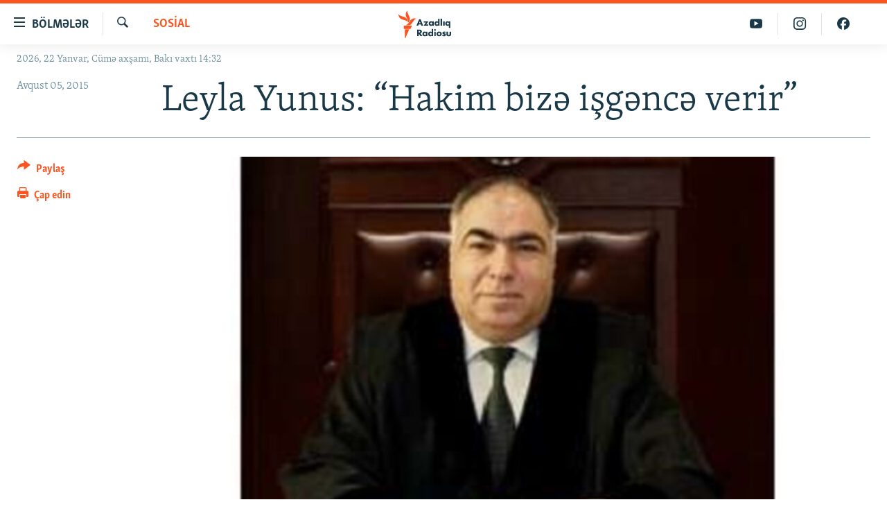

--- FILE ---
content_type: text/html; charset=utf-8
request_url: https://www.azadliq.org/a/27172037.html
body_size: 12453
content:

<!DOCTYPE html>
<html lang="az" dir="ltr" class="no-js">
<head>
<link href="/Content/responsive/RFE/az-AZ-Latn/RFE-az-AZ-Latn.css?&amp;av=0.0.0.0&amp;cb=370" rel="stylesheet"/>
<script src="https://tags.azadliq.org/rferl-pangea/prod/utag.sync.js"></script> <script type='text/javascript' src='https://www.youtube.com/iframe_api' async></script>
<link rel="manifest" href="/manifest.json">
<script type="text/javascript">
//a general 'js' detection, must be on top level in <head>, due to CSS performance
document.documentElement.className = "js";
var cacheBuster = "370";
var appBaseUrl = "/";
var imgEnhancerBreakpoints = [0, 144, 256, 408, 650, 1023, 1597];
var isLoggingEnabled = false;
var isPreviewPage = false;
var isLivePreviewPage = false;
if (!isPreviewPage) {
window.RFE = window.RFE || {};
window.RFE.cacheEnabledByParam = window.location.href.indexOf('nocache=1') === -1;
const url = new URL(window.location.href);
const params = new URLSearchParams(url.search);
// Remove the 'nocache' parameter
params.delete('nocache');
// Update the URL without the 'nocache' parameter
url.search = params.toString();
window.history.replaceState(null, '', url.toString());
} else {
window.addEventListener('load', function() {
const links = window.document.links;
for (let i = 0; i < links.length; i++) {
links[i].href = '#';
links[i].target = '_self';
}
})
}
var pwaEnabled = false;
var swCacheDisabled;
</script>
<meta charset="utf-8" />
<title>Leyla Yunus: “Hakim bizə işgəncə verir”</title>
<meta name="description" content="&quot;Arifi məhkəməyə gətirməzdən əvvəl MTN təcridxanasında həkim ona iynə vurub, amma bu, cəmi yarım saat &#252;&#231;&#252;n kifayət edib. Arif infarkt&#246;ncəsi vəziyyətdədir, təzyiqi daim y&#252;ksəlir və o, huşunu itirir&quot;." />
<meta name="keywords" content="Sosial, məhkəmə, hakim, Leyla Yunus, Arif Yunus, Əfqan Hacıyev" />
<meta name="viewport" content="width=device-width, initial-scale=1.0" />
<meta http-equiv="X-UA-Compatible" content="IE=edge" />
<meta name="robots" content="max-image-preview:large"><meta property="fb:pages" content="115254408502032" />
<link href="https://www.azadliq.org/a/27172037.html" rel="canonical" />
<meta name="apple-mobile-web-app-title" content="AzadlıqRadiosu" />
<meta name="apple-mobile-web-app-status-bar-style" content="black" />
<meta name="apple-itunes-app" content="app-id=1437370176, app-argument=//27172037.ltr" />
<meta content="Leyla Yunus: “Hakim bizə işgəncə verir”" property="og:title" />
<meta content="&quot;Arifi məhkəməyə gətirməzdən əvvəl MTN təcridxanasında həkim ona iynə vurub, amma bu, cəmi yarım saat üçün kifayət edib. Arif infarktöncəsi vəziyyətdədir, təzyiqi daim yüksəlir və o, huşunu itirir&quot;." property="og:description" />
<meta content="article" property="og:type" />
<meta content="https://www.azadliq.org/a/27172037.html" property="og:url" />
<meta content="Azadlıq Radiosu" property="og:site_name" />
<meta content="https://www.facebook.com/azadliqradiosu" property="article:publisher" />
<meta content="https://gdb.rferl.org/1c0ec46e-1548-426c-a101-f0e091981478_cx8_cy14_cw82_w1200_h630.jpg" property="og:image" />
<meta content="1200" property="og:image:width" />
<meta content="630" property="og:image:height" />
<meta content="1577134942502091" property="fb:app_id" />
<meta content="summary_large_image" name="twitter:card" />
<meta content="@RadioAzadliq" name="twitter:site" />
<meta content="https://gdb.rferl.org/1c0ec46e-1548-426c-a101-f0e091981478_cx8_cy14_cw82_w1200_h630.jpg" name="twitter:image" />
<meta content="Leyla Yunus: “Hakim bizə işgəncə verir”" name="twitter:title" />
<meta content="&quot;Arifi məhkəməyə gətirməzdən əvvəl MTN təcridxanasında həkim ona iynə vurub, amma bu, cəmi yarım saat üçün kifayət edib. Arif infarktöncəsi vəziyyətdədir, təzyiqi daim yüksəlir və o, huşunu itirir&quot;." name="twitter:description" />
<link rel="amphtml" href="https://www.azadliq.org/amp/27172037.html" />
<script type="application/ld+json">{"articleSection":"Sosial","isAccessibleForFree":true,"headline":"Leyla Yunus: “Hakim bizə işgəncə verir”","inLanguage":"az-AZ-Latn","keywords":"Sosial, məhkəmə, hakim, Leyla Yunus, Arif Yunus, Əfqan Hacıyev","author":{"@type":"Person","name":"AzadlıqRadiosu"},"datePublished":"2015-08-05 11:40:30Z","dateModified":"2015-08-05 11:55:30Z","publisher":{"logo":{"width":512,"height":220,"@type":"ImageObject","url":"https://www.azadliq.org/Content/responsive/RFE/az-AZ-Latn/img/logo.png"},"@type":"NewsMediaOrganization","url":"https://www.azadliq.org","sameAs":["https://facebook.com/azadliqradiosu","https://instagram.com/azadliqradiosu","https://twitter.com/AzadliqRadiosu","https://www.youtube.com/user/AzadliqRadiosu"],"name":"AzadlıqRadiosu","alternateName":""},"@context":"https://schema.org","@type":"NewsArticle","mainEntityOfPage":"https://www.azadliq.org/a/27172037.html","url":"https://www.azadliq.org/a/27172037.html","description":"\u0022Arifi məhkəməyə gətirməzdən əvvəl MTN təcridxanasında həkim ona iynə vurub, amma bu, cəmi yarım saat üçün kifayət edib. Arif infarktöncəsi vəziyyətdədir, təzyiqi daim yüksəlir və o, huşunu itirir\u0022.","image":{"width":1080,"height":608,"@type":"ImageObject","url":"https://gdb.rferl.org/1c0ec46e-1548-426c-a101-f0e091981478_cx8_cy14_cw82_w1080_h608.jpg"},"name":"Leyla Yunus: “Hakim bizə işgəncə verir”"}</script>
<script src="/Scripts/responsive/infographics.b?v=dVbZ-Cza7s4UoO3BqYSZdbxQZVF4BOLP5EfYDs4kqEo1&amp;av=0.0.0.0&amp;cb=370"></script>
<script src="/Scripts/responsive/loader.b?v=Q26XNwrL6vJYKjqFQRDnx01Lk2pi1mRsuLEaVKMsvpA1&amp;av=0.0.0.0&amp;cb=370"></script>
<link rel="icon" type="image/svg+xml" href="/Content/responsive/RFE/img/webApp/favicon.svg" />
<link rel="alternate icon" href="/Content/responsive/RFE/img/webApp/favicon.ico" />
<link rel="mask-icon" color="#ea6903" href="/Content/responsive/RFE/img/webApp/favicon_safari.svg" />
<link rel="apple-touch-icon" sizes="152x152" href="/Content/responsive/RFE/img/webApp/ico-152x152.png" />
<link rel="apple-touch-icon" sizes="144x144" href="/Content/responsive/RFE/img/webApp/ico-144x144.png" />
<link rel="apple-touch-icon" sizes="114x114" href="/Content/responsive/RFE/img/webApp/ico-114x114.png" />
<link rel="apple-touch-icon" sizes="72x72" href="/Content/responsive/RFE/img/webApp/ico-72x72.png" />
<link rel="apple-touch-icon-precomposed" href="/Content/responsive/RFE/img/webApp/ico-57x57.png" />
<link rel="icon" sizes="192x192" href="/Content/responsive/RFE/img/webApp/ico-192x192.png" />
<link rel="icon" sizes="128x128" href="/Content/responsive/RFE/img/webApp/ico-128x128.png" />
<meta name="msapplication-TileColor" content="#ffffff" />
<meta name="msapplication-TileImage" content="/Content/responsive/RFE/img/webApp/ico-144x144.png" />
<link rel="preload" href="/Content/responsive/fonts/Skolar-Lt_LatnCyrl_v2.4.woff" type="font/woff" as="font" crossorigin="anonymous" />
<link rel="alternate" type="application/rss+xml" title="RFE/RL - Top Stories [RSS]" href="/api/" />
<link rel="sitemap" type="application/rss+xml" href="/sitemap.xml" />
</head>
<body class=" nav-no-loaded cc_theme pg-article print-lay-article js-category-to-nav nojs-images date-time-enabled">
<script type="text/javascript" >
var analyticsData = {url:"https://www.azadliq.org/a/27172037.html",property_id:"413",article_uid:"27172037",page_title:"Leyla Yunus: “Hakim bizə işgəncə verir”",page_type:"article",content_type:"article",subcontent_type:"article",last_modified:"2015-08-05 11:55:30Z",pub_datetime:"2015-08-05 11:40:30Z",pub_year:"2015",pub_month:"08",pub_day:"05",pub_hour:"11",pub_weekday:"Wednesday",section:"sosial",english_section:"az_society",byline:"",categories:"az_society",tags:"məhkəmə;hakim;leyla yunus;arif yunus;əfqan hacıyev",domain:"www.azadliq.org",language:"Azerbaijani - Latin",language_service:"RFERL Azerbaijani",platform:"web",copied:"no",copied_article:"",copied_title:"",runs_js:"Yes",cms_release:"8.44.0.0.370",enviro_type:"prod",slug:"",entity:"RFE",short_language_service:"AZ",platform_short:"W",page_name:"Leyla Yunus: “Hakim bizə işgəncə verir”"};
</script>
<noscript><iframe src="https://www.googletagmanager.com/ns.html?id=GTM-WXZBPZ" height="0" width="0" style="display:none;visibility:hidden"></iframe></noscript><script type="text/javascript" data-cookiecategory="analytics">
var gtmEventObject = Object.assign({}, analyticsData, {event: 'page_meta_ready'});window.dataLayer = window.dataLayer || [];window.dataLayer.push(gtmEventObject);
if (top.location === self.location) { //if not inside of an IFrame
var renderGtm = "true";
if (renderGtm === "true") {
(function(w,d,s,l,i){w[l]=w[l]||[];w[l].push({'gtm.start':new Date().getTime(),event:'gtm.js'});var f=d.getElementsByTagName(s)[0],j=d.createElement(s),dl=l!='dataLayer'?'&l='+l:'';j.async=true;j.src='//www.googletagmanager.com/gtm.js?id='+i+dl;f.parentNode.insertBefore(j,f);})(window,document,'script','dataLayer','GTM-WXZBPZ');
}
}
</script>
<!--Analytics tag js version start-->
<script type="text/javascript" data-cookiecategory="analytics">
var utag_data = Object.assign({}, analyticsData, {});
if(typeof(TealiumTagFrom)==='function' && typeof(TealiumTagSearchKeyword)==='function') {
var utag_from=TealiumTagFrom();var utag_searchKeyword=TealiumTagSearchKeyword();
if(utag_searchKeyword!=null && utag_searchKeyword!=='' && utag_data["search_keyword"]==null) utag_data["search_keyword"]=utag_searchKeyword;if(utag_from!=null && utag_from!=='') utag_data["from"]=TealiumTagFrom();}
if(window.top!== window.self&&utag_data.page_type==="snippet"){utag_data.page_type = 'iframe';}
try{if(window.top!==window.self&&window.self.location.hostname===window.top.location.hostname){utag_data.platform = 'self-embed';utag_data.platform_short = 'se';}}catch(e){if(window.top!==window.self&&window.self.location.search.includes("platformType=self-embed")){utag_data.platform = 'cross-promo';utag_data.platform_short = 'cp';}}
(function(a,b,c,d){ a="https://tags.azadliq.org/rferl-pangea/prod/utag.js"; b=document;c="script";d=b.createElement(c);d.src=a;d.type="text/java"+c;d.async=true; a=b.getElementsByTagName(c)[0];a.parentNode.insertBefore(d,a); })();
</script>
<!--Analytics tag js version end-->
<!-- Analytics tag management NoScript -->
<noscript>
<img style="position: absolute; border: none;" src="https://ssc.azadliq.org/b/ss/bbgprod,bbgentityrferl/1/G.4--NS/1371146731?pageName=rfe%3aaz%3aw%3aarticle%3aleyla%20yunus%3a%20%e2%80%9chakim%20biz%c9%99%20i%c5%9fg%c9%99nc%c9%99%20verir%e2%80%9d&amp;c6=leyla%20yunus%3a%20%e2%80%9chakim%20biz%c9%99%20i%c5%9fg%c9%99nc%c9%99%20verir%e2%80%9d&amp;v36=8.44.0.0.370&amp;v6=D=c6&amp;g=https%3a%2f%2fwww.azadliq.org%2fa%2f27172037.html&amp;c1=D=g&amp;v1=D=g&amp;events=event1,event52&amp;c16=rferl%20azerbaijani&amp;v16=D=c16&amp;c5=az_society&amp;v5=D=c5&amp;ch=sosial&amp;c15=azerbaijani%20-%20latin&amp;v15=D=c15&amp;c4=article&amp;v4=D=c4&amp;c14=27172037&amp;v14=D=c14&amp;v20=no&amp;c17=web&amp;v17=D=c17&amp;mcorgid=518abc7455e462b97f000101%40adobeorg&amp;server=www.azadliq.org&amp;pageType=D=c4&amp;ns=bbg&amp;v29=D=server&amp;v25=rfe&amp;v30=413&amp;v105=D=User-Agent " alt="analytics" width="1" height="1" /></noscript>
<!-- End of Analytics tag management NoScript -->
<!--*** Accessibility links - For ScreenReaders only ***-->
<section>
<div class="sr-only">
<h2>Ke&#231;id linkləri</h2>
<ul>
<li><a href="#content" data-disable-smooth-scroll="1">Əsas məzmuna qayıt</a></li>
<li><a href="#navigation" data-disable-smooth-scroll="1">Əsas naviqasiyaya qayıt</a></li>
<li><a href="#txtHeaderSearch" data-disable-smooth-scroll="1">Axtarışa ke&#231;</a></li>
</ul>
</div>
</section>
<div dir="ltr">
<div id="page">
<aside>
<div class="c-lightbox overlay-modal">
<div class="c-lightbox__intro">
<h2 class="c-lightbox__intro-title"></h2>
<button class="btn btn--rounded c-lightbox__btn c-lightbox__intro-next" title="N&#246;vbəti">
<span class="ico ico--rounded ico-chevron-forward"></span>
<span class="sr-only">N&#246;vbəti</span>
</button>
</div>
<div class="c-lightbox__nav">
<button class="btn btn--rounded c-lightbox__btn c-lightbox__btn--close" title="Bağla">
<span class="ico ico--rounded ico-close"></span>
<span class="sr-only">Bağla</span>
</button>
<button class="btn btn--rounded c-lightbox__btn c-lightbox__btn--prev" title="Əvvəlki">
<span class="ico ico--rounded ico-chevron-backward"></span>
<span class="sr-only">Əvvəlki</span>
</button>
<button class="btn btn--rounded c-lightbox__btn c-lightbox__btn--next" title="N&#246;vbəti">
<span class="ico ico--rounded ico-chevron-forward"></span>
<span class="sr-only">N&#246;vbəti</span>
</button>
</div>
<div class="c-lightbox__content-wrap">
<figure class="c-lightbox__content">
<span class="c-spinner c-spinner--lightbox">
<img src="/Content/responsive/img/player-spinner.png"
alt="G&#246;zlə"
title="G&#246;zlə" />
</span>
<div class="c-lightbox__img">
<div class="thumb">
<img src="" alt="" />
</div>
</div>
<figcaption>
<div class="c-lightbox__info c-lightbox__info--foot">
<span class="c-lightbox__counter"></span>
<span class="caption c-lightbox__caption"></span>
</div>
</figcaption>
</figure>
</div>
<div class="hidden">
<div class="content-advisory__box content-advisory__box--lightbox">
<span class="content-advisory__box-text">This image contains sensitive content which some people may find offensive or disturbing.</span>
<button class="btn btn--transparent content-advisory__box-btn m-t-md" value="text" type="button">
<span class="btn__text">
Click to reveal
</span>
</button>
</div>
</div>
</div>
<div class="print-dialogue">
<div class="container">
<h3 class="print-dialogue__title section-head">&#199;ap se&#231;imləri</h3>
<div class="print-dialogue__opts">
<ul class="print-dialogue__opt-group">
<li class="form__group form__group--checkbox">
<input class="form__check " id="checkboxImages" name="checkboxImages" type="checkbox" checked="checked" />
<label for="checkboxImages" class="form__label m-t-md">Fotolar</label>
</li>
<li class="form__group form__group--checkbox">
<input class="form__check " id="checkboxMultimedia" name="checkboxMultimedia" type="checkbox" checked="checked" />
<label for="checkboxMultimedia" class="form__label m-t-md">Multimedia</label>
</li>
</ul>
<ul class="print-dialogue__opt-group">
<li class="form__group form__group--checkbox">
<input class="form__check " id="checkboxEmbedded" name="checkboxEmbedded" type="checkbox" checked="checked" />
<label for="checkboxEmbedded" class="form__label m-t-md">Əlaqədar kontent</label>
</li>
<li class="form__group form__group--checkbox">
<input class="form__check " id="checkboxComments" name="checkboxComments" type="checkbox" />
<label for="checkboxComments" class="form__label m-t-md">Şərhlər</label>
</li>
</ul>
</div>
<div class="print-dialogue__buttons">
<button class="btn btn--secondary close-button" type="button" title="Ləğv et">
<span class="btn__text ">Ləğv et</span>
</button>
<button class="btn btn-cust-print m-l-sm" type="button" title="&#199;ap edin">
<span class="btn__text ">&#199;ap edin</span>
</button>
</div>
</div>
</div>
<div class="ctc-message pos-fix">
<div class="ctc-message__inner">Link has been copied to clipboard</div>
</div>
</aside>
<div class="hdr-20 hdr-20--big">
<div class="hdr-20__inner">
<div class="hdr-20__max pos-rel">
<div class="hdr-20__side hdr-20__side--primary d-flex">
<label data-for="main-menu-ctrl" data-switcher-trigger="true" data-switch-target="main-menu-ctrl" class="burger hdr-trigger pos-rel trans-trigger" data-trans-evt="click" data-trans-id="menu">
<span class="ico ico-close hdr-trigger__ico hdr-trigger__ico--close burger__ico burger__ico--close"></span>
<span class="ico ico-menu hdr-trigger__ico hdr-trigger__ico--open burger__ico burger__ico--open"></span>
<span class="burger__label">B&#246;lmələr</span>
</label>
<div class="menu-pnl pos-fix trans-target" data-switch-target="main-menu-ctrl" data-trans-id="menu">
<div class="menu-pnl__inner">
<nav class="main-nav menu-pnl__item menu-pnl__item--first">
<ul class="main-nav__list accordeon" data-analytics-tales="false" data-promo-name="link" data-location-name="nav,secnav">
<li class="main-nav__item">
<a class="main-nav__item-name main-nav__item-name--link" href="/azadlıq_radiosu_məqalələr" title="G&#252;ndəm" data-item-name="articles" >G&#252;ndəm</a>
</li>
<li class="main-nav__item">
<a class="main-nav__item-name main-nav__item-name--link" href="/z/23000" title="#İzahla" data-item-name="izahla" >#İzahla</a>
</li>
<li class="main-nav__item">
<a class="main-nav__item-name main-nav__item-name--link" href="/z/23001" title="Korrupsiometr" data-item-name="korrupsiometr" >Korrupsiometr</a>
</li>
<li class="main-nav__item">
<a class="main-nav__item-name main-nav__item-name--link" href="/z/23038" title="#Əslində" data-item-name="eslinde" >#Əslində</a>
</li>
<li class="main-nav__item">
<a class="main-nav__item-name main-nav__item-name--link" href="/z/16655" title="Fərqə bax" data-item-name="see-difference" >Fərqə bax</a>
</li>
<li class="main-nav__item">
<a class="main-nav__item-name main-nav__item-name--link" href="/z/23139" title="Qanuni Doğru" data-item-name="legal-right" >Qanuni Doğru</a>
</li>
<li class="main-nav__item">
<a class="main-nav__item-name main-nav__item-name--link" href="/jurnalist_araşdırmaları" title="Araşdırma" data-item-name="journalism-investigative-reports" >Araşdırma</a>
</li>
<li class="main-nav__item accordeon__item" data-switch-target="menu-item-642">
<label class="main-nav__item-name main-nav__item-name--label accordeon__control-label" data-switcher-trigger="true" data-for="menu-item-642">
Multimedia
<span class="ico ico-chevron-down main-nav__chev"></span>
</label>
<div class="main-nav__sub-list">
<a class="main-nav__item-name main-nav__item-name--link main-nav__item-name--sub" href="/multimedia" title="Video" data-item-name="multimedia" >Video</a>
<a class="main-nav__item-name main-nav__item-name--link main-nav__item-name--sub" href="/foto_qalereya" title="Fotoqalereya" data-item-name="photogallery" >Fotoqalereya</a>
<a class="main-nav__item-name main-nav__item-name--link main-nav__item-name--sub" href="/infoqrafika" title="İnfoqrafika" data-item-name="info_graphic" >İnfoqrafika</a>
<a class="main-nav__item-name main-nav__item-name--link main-nav__item-name--sub" href="/karikatura" title="Karikatura" data-item-name="cartoon" >Karikatura</a>
</div>
</li>
<li class="main-nav__item accordeon__item" data-switch-target="menu-item-2982">
<label class="main-nav__item-name main-nav__item-name--label accordeon__control-label" data-switcher-trigger="true" data-for="menu-item-2982">
Radio arxiv
<span class="ico ico-chevron-down main-nav__chev"></span>
</label>
<div class="main-nav__sub-list">
<a class="main-nav__item-name main-nav__item-name--link main-nav__item-name--sub" href="/oxu_zalı" title="Oxu Zalı" data-item-name="az_reading_room" >Oxu Zalı</a>
<a class="main-nav__item-name main-nav__item-name--link main-nav__item-name--sub" href="https://www.azadliq.org/a/2287275.html" title="Azərbaycan ədəbiyyatı kitabxanası" >Azərbaycan ədəbiyyatı kitabxanası</a>
<a class="main-nav__item-name main-nav__item-name--link main-nav__item-name--sub" href="/islam_və_demokratiya" title="İslam və Demokratiya" data-item-name="islam_democracy" >İslam və Demokratiya</a>
<a class="main-nav__item-name main-nav__item-name--link main-nav__item-name--sub" href="/iz_mədəniyyət" title="İz - mədəniyyət proqramı" data-item-name="az_cultural_weekly" >İz - mədəniyyət proqramı</a>
</div>
</li>
<li class="main-nav__item accordeon__item" data-switch-target="menu-item-3194">
<label class="main-nav__item-name main-nav__item-name--label accordeon__control-label" data-switcher-trigger="true" data-for="menu-item-3194">
Haqqımızda
<span class="ico ico-chevron-down main-nav__chev"></span>
</label>
<div class="main-nav__sub-list">
<a class="main-nav__item-name main-nav__item-name--link main-nav__item-name--sub" href="/p/4321.html" title="Missiyamız" data-item-name="about_us_responsive" >Missiyamız</a>
<a class="main-nav__item-name main-nav__item-name--link main-nav__item-name--sub" href="https://docs.rferl.org/az-AZ-Latn/2021/08/11/8873b4fa-855a-496a-943b-d19b328bc5c4.docx" title="Peşə etikası və jurnalistika standartlarımız" >Peşə etikası və jurnalistika standartlarımız</a>
<a class="main-nav__item-name main-nav__item-name--link main-nav__item-name--sub" href="/p/7350.html" title="Materiallarımızdan istifadə" data-item-name="new-policies" >Materiallarımızdan istifadə</a>
<a class="main-nav__item-name main-nav__item-name--link main-nav__item-name--sub" href="/a/28384215.html" title="AzadlıqRadiosu mobil telefonunuzda" >AzadlıqRadiosu mobil telefonunuzda</a>
<a class="main-nav__item-name main-nav__item-name--link main-nav__item-name--sub" href="/p/5645.html" title="Bizimlə əlaqə" data-item-name="our-contacts" >Bizimlə əlaqə</a>
<a class="main-nav__item-name main-nav__item-name--link main-nav__item-name--sub" href="https://www.azadliq.org/subscribe.html" title="Xəbər b&#252;lletenlərimiz" >Xəbər b&#252;lletenlərimiz</a>
</div>
</li>
</ul>
</nav>
<div class="menu-pnl__item menu-pnl__item--social">
<h5 class="menu-pnl__sub-head">Bizi izlə</h5>
<a href="https://facebook.com/azadliqradiosu" title="Bizi Facebook-da izlə" data-analytics-text="follow_on_facebook" class="btn btn--rounded btn--social-inverted menu-pnl__btn js-social-btn btn-facebook" target="_blank" rel="noopener">
<span class="ico ico-facebook-alt ico--rounded"></span>
</a>
<a href="https://instagram.com/azadliqradiosu" title="Bizi İnstagramda izləyin" data-analytics-text="follow_on_instagram" class="btn btn--rounded btn--social-inverted menu-pnl__btn js-social-btn btn-instagram" target="_blank" rel="noopener">
<span class="ico ico-instagram ico--rounded"></span>
</a>
<a href="https://twitter.com/AzadliqRadiosu" title="Bizi Twitter-də izlə" data-analytics-text="follow_on_twitter" class="btn btn--rounded btn--social-inverted menu-pnl__btn js-social-btn btn-twitter" target="_blank" rel="noopener">
<span class="ico ico-twitter ico--rounded"></span>
</a>
<a href="https://www.youtube.com/user/AzadliqRadiosu" title="Bizi YouTube-da izlə" data-analytics-text="follow_on_youtube" class="btn btn--rounded btn--social-inverted menu-pnl__btn js-social-btn btn-youtube" target="_blank" rel="noopener">
<span class="ico ico-youtube ico--rounded"></span>
</a>
</div>
<div class="menu-pnl__item">
<a href="/navigation/allsites" class="menu-pnl__item-link">
<span class="ico ico-languages "></span>
RFE/RL-in b&#252;t&#252;n saytları
</a>
</div>
</div>
</div>
<label data-for="top-search-ctrl" data-switcher-trigger="true" data-switch-target="top-search-ctrl" class="top-srch-trigger hdr-trigger">
<span class="ico ico-close hdr-trigger__ico hdr-trigger__ico--close top-srch-trigger__ico top-srch-trigger__ico--close"></span>
<span class="ico ico-search hdr-trigger__ico hdr-trigger__ico--open top-srch-trigger__ico top-srch-trigger__ico--open"></span>
</label>
<div class="srch-top srch-top--in-header" data-switch-target="top-search-ctrl">
<div class="container">
<form action="/s" class="srch-top__form srch-top__form--in-header" id="form-topSearchHeader" method="get" role="search"><label for="txtHeaderSearch" class="sr-only">Axtar</label>
<input type="text" id="txtHeaderSearch" name="k" placeholder="burada axtarın" accesskey="s" value="" class="srch-top__input analyticstag-event" onkeydown="if (event.keyCode === 13) { FireAnalyticsTagEventOnSearch('search', $dom.get('#txtHeaderSearch')[0].value) }" />
<button title="Axtar" type="submit" class="btn btn--top-srch analyticstag-event" onclick="FireAnalyticsTagEventOnSearch('search', $dom.get('#txtHeaderSearch')[0].value) ">
<span class="ico ico-search"></span>
</button></form>
</div>
</div>
<a href="/" class="main-logo-link">
<img src="/Content/responsive/RFE/az-AZ-Latn/img/logo-compact.svg" class="main-logo main-logo--comp" alt="site logo">
<img src="/Content/responsive/RFE/az-AZ-Latn/img/logo.svg" class="main-logo main-logo--big" alt="site logo">
</a>
</div>
<div class="hdr-20__side hdr-20__side--secondary d-flex">
<a href="https://www.facebook.com/azadliqradiosu" title="Bizi Facebook-da izlə" class="hdr-20__secondary-item" data-item-name="custom1">
<span class="ico-custom ico-custom--1 hdr-20__secondary-icon"></span>
</a>
<a href="https://www.instagram.com/azadliqradiosu/" title="Bizi İnstagramda izləyin" class="hdr-20__secondary-item" data-item-name="custom3">
<span class="ico-custom ico-custom--3 hdr-20__secondary-icon"></span>
</a>
<a href="https://www.youtube.com/user/AzadliqRadiosu" title="Bizi YouTube-da izlə" class="hdr-20__secondary-item" data-item-name="custom2">
<span class="ico-custom ico-custom--2 hdr-20__secondary-icon"></span>
</a>
<a href="/s" title="Axtar" class="hdr-20__secondary-item hdr-20__secondary-item--search" data-item-name="search">
<span class="ico ico-search hdr-20__secondary-icon hdr-20__secondary-icon--search"></span>
</a>
<div class="srch-bottom">
<form action="/s" class="srch-bottom__form d-flex" id="form-bottomSearch" method="get" role="search"><label for="txtSearch" class="sr-only">Axtar</label>
<input type="search" id="txtSearch" name="k" placeholder="burada axtarın" accesskey="s" value="" class="srch-bottom__input analyticstag-event" onkeydown="if (event.keyCode === 13) { FireAnalyticsTagEventOnSearch('search', $dom.get('#txtSearch')[0].value) }" />
<button title="Axtar" type="submit" class="btn btn--bottom-srch analyticstag-event" onclick="FireAnalyticsTagEventOnSearch('search', $dom.get('#txtSearch')[0].value) ">
<span class="ico ico-search"></span>
</button></form>
</div>
</div>
<img src="/Content/responsive/RFE/az-AZ-Latn/img/logo-print.gif" class="logo-print" alt="site logo">
<img src="/Content/responsive/RFE/az-AZ-Latn/img/logo-print_color.png" class="logo-print logo-print--color" alt="site logo">
</div>
</div>
</div>
<script>
if (document.body.className.indexOf('pg-home') > -1) {
var nav2In = document.querySelector('.hdr-20__inner');
var nav2Sec = document.querySelector('.hdr-20__side--secondary');
var secStyle = window.getComputedStyle(nav2Sec);
if (nav2In && window.pageYOffset < 150 && secStyle['position'] !== 'fixed') {
nav2In.classList.add('hdr-20__inner--big')
}
}
</script>
<div class="c-hlights c-hlights--breaking c-hlights--no-item" data-hlight-display="mobile,desktop">
<div class="c-hlights__wrap container p-0">
<div class="c-hlights__nav">
<a role="button" href="#" title="Əvvəlki">
<span class="ico ico-chevron-backward m-0"></span>
<span class="sr-only">Əvvəlki</span>
</a>
<a role="button" href="#" title="N&#246;vbəti">
<span class="ico ico-chevron-forward m-0"></span>
<span class="sr-only">N&#246;vbəti</span>
</a>
</div>
<span class="c-hlights__label">
<span class="">Elan:</span>
<span class="switcher-trigger">
<label data-for="more-less-1" data-switcher-trigger="true" class="switcher-trigger__label switcher-trigger__label--more p-b-0" title="Ardını g&#246;stər">
<span class="ico ico-chevron-down"></span>
</label>
<label data-for="more-less-1" data-switcher-trigger="true" class="switcher-trigger__label switcher-trigger__label--less p-b-0" title="Qısa g&#246;stər">
<span class="ico ico-chevron-up"></span>
</label>
</span>
</span>
<ul class="c-hlights__items switcher-target" data-switch-target="more-less-1">
</ul>
</div>
</div> <div class="date-time-area ">
<div class="container">
<span class="date-time">
2026, 22 Yanvar, C&#252;mə&#160;axşamı, Bakı vaxtı 14:32
</span>
</div>
</div>
<div id="content">
<main class="container">
<div class="hdr-container">
<div class="row">
<div class="col-category col-xs-12 col-md-2 pull-left"> <div class="category js-category">
<a class="" href="/sosial">Sosial</a> </div>
</div><div class="col-title col-xs-12 col-md-10 pull-right"> <h1 class="title pg-title">
Leyla Yunus: “Hakim bizə işgəncə verir”
</h1>
</div><div class="col-publishing-details col-xs-12 col-sm-12 col-md-2 pull-left"> <div class="publishing-details ">
<div class="published">
<span class="date" >
<time pubdate="pubdate" datetime="2015-08-05T16:40:30+04:00">
Avqust 05, 2015
</time>
</span>
</div>
</div>
</div><div class="col-lg-12 separator"> <div class="separator">
<hr class="title-line" />
</div>
</div><div class="col-multimedia col-xs-12 col-md-10 pull-right"> <div class="cover-media">
<figure class="media-image js-media-expand">
<div class="img-wrap">
<div class="thumb thumb16_9">
<img src="https://gdb.rferl.org/1c0ec46e-1548-426c-a101-f0e091981478_cx8_cy14_cw82_w250_r1_s.jpg" alt="Əfqan Hacıyev" />
</div>
</div>
<figcaption>
<span class="caption">Əfqan Hacıyev</span>
</figcaption>
</figure>
</div>
</div><div class="col-xs-12 col-md-2 pull-left article-share pos-rel"> <div class="share--box">
<div class="sticky-share-container" style="display:none">
<div class="container">
<a href="https://www.azadliq.org" id="logo-sticky-share">&nbsp;</a>
<div class="pg-title pg-title--sticky-share">
Leyla Yunus: “Hakim bizə işgəncə verir”
</div>
<div class="sticked-nav-actions">
<!--This part is for sticky navigation display-->
<p class="buttons link-content-sharing p-0 ">
<button class="btn btn--link btn-content-sharing p-t-0 " id="btnContentSharing" value="text" role="Button" type="" title="Başqa sosial şəbəkələrdə paylaş">
<span class="ico ico-share ico--l"></span>
<span class="btn__text ">
Paylaş
</span>
</button>
</p>
<aside class="content-sharing js-content-sharing js-content-sharing--apply-sticky content-sharing--sticky"
role="complementary"
data-share-url="https://www.azadliq.org/a/27172037.html" data-share-title="Leyla Yunus: “Hakim bizə işgəncə verir”" data-share-text="&quot;Arifi məhkəməyə gətirməzdən əvvəl MTN təcridxanasında həkim ona iynə vurub, amma bu, cəmi yarım saat &#252;&#231;&#252;n kifayət edib. Arif infarkt&#246;ncəsi vəziyyətdədir, təzyiqi daim y&#252;ksəlir və o, huşunu itirir&quot;.">
<div class="content-sharing__popover">
<h6 class="content-sharing__title">Paylaş</h6>
<button href="#close" id="btnCloseSharing" class="btn btn--text-like content-sharing__close-btn">
<span class="ico ico-close ico--l"></span>
</button>
<ul class="content-sharing__list">
<li class="content-sharing__item">
<div class="ctc ">
<input type="text" class="ctc__input" readonly="readonly">
<a href="" js-href="https://www.azadliq.org/a/27172037.html" class="content-sharing__link ctc__button">
<span class="ico ico-copy-link ico--rounded ico--s"></span>
<span class="content-sharing__link-text">Linki kopyala</span>
</a>
</div>
</li>
<li class="content-sharing__item">
<a href="https://facebook.com/sharer.php?u=https%3a%2f%2fwww.azadliq.org%2fa%2f27172037.html"
data-analytics-text="share_on_facebook"
title="Facebook" target="_blank"
class="content-sharing__link js-social-btn">
<span class="ico ico-facebook ico--rounded ico--s"></span>
<span class="content-sharing__link-text">Facebook</span>
</a>
</li>
<li class="content-sharing__item">
<a href="https://twitter.com/share?url=https%3a%2f%2fwww.azadliq.org%2fa%2f27172037.html&amp;text=Leyla+Yunus%3a+%e2%80%9cHakim+biz%c9%99+i%c5%9fg%c9%99nc%c9%99+verir%e2%80%9d"
data-analytics-text="share_on_twitter"
title="X (Twitter)" target="_blank"
class="content-sharing__link js-social-btn">
<span class="ico ico-twitter ico--rounded ico--s"></span>
<span class="content-sharing__link-text">X (Twitter)</span>
</a>
</li>
<li class="content-sharing__item visible-xs-inline-block visible-sm-inline-block">
<a href="whatsapp://send?text=https%3a%2f%2fwww.azadliq.org%2fa%2f27172037.html"
data-analytics-text="share_on_whatsapp"
title="WhatsApp" target="_blank"
class="content-sharing__link js-social-btn">
<span class="ico ico-whatsapp ico--rounded ico--s"></span>
<span class="content-sharing__link-text">WhatsApp</span>
</a>
</li>
<li class="content-sharing__item">
<a href="mailto:?body=https%3a%2f%2fwww.azadliq.org%2fa%2f27172037.html&amp;subject=Leyla Yunus: “Hakim bizə işgəncə verir”"
title="E-mail"
class="content-sharing__link ">
<span class="ico ico-email ico--rounded ico--s"></span>
<span class="content-sharing__link-text">E-mail</span>
</a>
</li>
</ul>
</div>
</aside>
</div>
</div>
</div>
<div class="links">
<p class="buttons link-content-sharing p-0 ">
<button class="btn btn--link btn-content-sharing p-t-0 " id="btnContentSharing" value="text" role="Button" type="" title="Başqa sosial şəbəkələrdə paylaş">
<span class="ico ico-share ico--l"></span>
<span class="btn__text ">
Paylaş
</span>
</button>
</p>
<aside class="content-sharing js-content-sharing " role="complementary"
data-share-url="https://www.azadliq.org/a/27172037.html" data-share-title="Leyla Yunus: “Hakim bizə işgəncə verir”" data-share-text="&quot;Arifi məhkəməyə gətirməzdən əvvəl MTN təcridxanasında həkim ona iynə vurub, amma bu, cəmi yarım saat &#252;&#231;&#252;n kifayət edib. Arif infarkt&#246;ncəsi vəziyyətdədir, təzyiqi daim y&#252;ksəlir və o, huşunu itirir&quot;.">
<div class="content-sharing__popover">
<h6 class="content-sharing__title">Paylaş</h6>
<button href="#close" id="btnCloseSharing" class="btn btn--text-like content-sharing__close-btn">
<span class="ico ico-close ico--l"></span>
</button>
<ul class="content-sharing__list">
<li class="content-sharing__item">
<div class="ctc ">
<input type="text" class="ctc__input" readonly="readonly">
<a href="" js-href="https://www.azadliq.org/a/27172037.html" class="content-sharing__link ctc__button">
<span class="ico ico-copy-link ico--rounded ico--l"></span>
<span class="content-sharing__link-text">Linki kopyala</span>
</a>
</div>
</li>
<li class="content-sharing__item">
<a href="https://facebook.com/sharer.php?u=https%3a%2f%2fwww.azadliq.org%2fa%2f27172037.html"
data-analytics-text="share_on_facebook"
title="Facebook" target="_blank"
class="content-sharing__link js-social-btn">
<span class="ico ico-facebook ico--rounded ico--l"></span>
<span class="content-sharing__link-text">Facebook</span>
</a>
</li>
<li class="content-sharing__item">
<a href="https://twitter.com/share?url=https%3a%2f%2fwww.azadliq.org%2fa%2f27172037.html&amp;text=Leyla+Yunus%3a+%e2%80%9cHakim+biz%c9%99+i%c5%9fg%c9%99nc%c9%99+verir%e2%80%9d"
data-analytics-text="share_on_twitter"
title="X (Twitter)" target="_blank"
class="content-sharing__link js-social-btn">
<span class="ico ico-twitter ico--rounded ico--l"></span>
<span class="content-sharing__link-text">X (Twitter)</span>
</a>
</li>
<li class="content-sharing__item visible-xs-inline-block visible-sm-inline-block">
<a href="whatsapp://send?text=https%3a%2f%2fwww.azadliq.org%2fa%2f27172037.html"
data-analytics-text="share_on_whatsapp"
title="WhatsApp" target="_blank"
class="content-sharing__link js-social-btn">
<span class="ico ico-whatsapp ico--rounded ico--l"></span>
<span class="content-sharing__link-text">WhatsApp</span>
</a>
</li>
<li class="content-sharing__item">
<a href="mailto:?body=https%3a%2f%2fwww.azadliq.org%2fa%2f27172037.html&amp;subject=Leyla Yunus: “Hakim bizə işgəncə verir”"
title="E-mail"
class="content-sharing__link ">
<span class="ico ico-email ico--rounded ico--l"></span>
<span class="content-sharing__link-text">E-mail</span>
</a>
</li>
</ul>
</div>
</aside>
<p class="link-print visible-md visible-lg buttons p-0">
<button class="btn btn--link btn-print p-t-0" onclick="if (typeof FireAnalyticsTagEvent === 'function') {FireAnalyticsTagEvent({ on_page_event: 'print_story' });}return false" title="(CTRL+P)">
<span class="ico ico-print"></span>
<span class="btn__text">&#199;ap edin</span>
</button>
</p>
</div>
</div>
</div>
</div>
</div>
<div class="body-container">
<div class="row">
<div class="col-xs-12 col-sm-12 col-md-10 col-lg-10 pull-right">
<div class="row">
<div class="col-xs-12 col-sm-12 col-md-8 col-lg-8 pull-left bottom-offset content-offset">
<div id="article-content" class="content-floated-wrap fb-quotable">
<div class="wsw">
<p>.</p>
<p><em><strong>Hüquq müdafiəçisi Leyla Yunus hakim Əfqan Hacıyevi onu və həyat yoldaşı Arif Yunusu işgəncələrə məruz qoymaqda ittiham edib.</strong></em></p>
<p>O, hakimin dəyişdirilməsini tələb edib. Bu barədə hüquq müdafiəçisi telefon zəngi hüququndan istifadə edərək, <a class="wsw__a" href="http://contact.az/docs/2015/Politics/080500125192az.htm#.VcH146SqpHw" target="_blank">&quot;Turan&quot; agentliyinə</a> bildirib.</p>
<p><em>“Avqustun 3-də məhkəmə iclasında Arif hipertoniya böhranı keçirib, təzyiqi 260:140-a çıxıb və o, huşunu itirib. Buna baxmayaraq, hakim iclası yekunlaşdırmayıb, həkimləri Arifi özünə gətirməyə çağırıb. Bir neçə saat Arif taxta skamyada uzanıb, həkim isə ona iynələr vurub. Arifin başı mənim dizlərimdə idi, amma nəzarətçilər məni şüşə qəfəsdən sürüyüb çıxardılar, mənə də, Arifə də fiziki əziyyət verdilər”</em>, - deyə Leyla Yunus bildirib.</p>
<p>O deyir ki, prosesin təxirə salınması və ərinin müalicəsinə imkan verilməsi haqqında bütün tələblərə və vəsatətlərə hakim məhəl qoymayıb. Avqustun 4-də vəziyyət təkrarlanıb:</p>
<p><em>&quot;Arifi məhkəməyə gətirməzdən əvvəl MTN təcridxanasında həkim ona iynə vurub, amma bu, cəmi yarım saat üçün kifayət edib. Arif infarktöncəsi vəziyyətdədir, təzyiqi daim yüksəlir və o, huşunu itirir.</em></p>
<p><em>Bu gün, avqustun 5-də vəziyyət təkrarlanıb, saat 10-dan 13-ə qədər həkim Arifə 6 iynə vurub – hər yarım saatdan bir, amma hakim iclası dayandırmayıb, onu heç olmasa üç günlüyünə təxirə salmayıb. Bu, əsl işgəncədir, Əfqan Hacıyev isə inkvizitordur, o, Arifin həyatını təhlükəyə atır, buna son qoyulmalıdır, mən prosesin bir müddət təxirə salınmasını tələb edirəm!”,</em> deyən Leyla Yunus əlavə edib ki, öz vəkillərindən Əfqan Hacıyevin kənarlaşdırılması haqqında müraciətini Məhkəmə-Hüquq Şurasına verməyi xahiş edib.</p>
<p>Müstəqil jurnalistlərin məhkəməyə buraxılmadığını və zalın prosesə aidiyyatı olmayan şəxslərlə doldurulduğunu xatırladan hüquq müdafiəçisi bildirib ki, ittiham tərəfin şahidlərindən heç biri ona və Arif Yunusa qarşı fırıldaqçılıq ittihamlarını təsdiq etməyib:</p><div class="wsw__embed wsw__embed--small">
<figure class="media-image js-media-expand">
<div class="img-wrap">
<div class="thumb">
<img alt="Leyla və Arif Yunuslar" src="https://gdb.rferl.org/2376815F-2693-462B-900B-6A2A73F92331_w250_r0_s.jpg" />
</div>
</div>
<figcaption>
<span class="caption">Leyla və Arif Yunuslar</span>
</figcaption>
</figure>
</div>
<p><em>“İstisnasız olaraq bütün şahidlər bizə qarşı heç bir irad irəli sürməyiblər, əksinə, onlar ittihamları təkzib ediblər”</em>, deyə Yunus bildirib.</p>
<div class="content-floated col-xs-12 col-sm-5"><blockquote><div class="c-blockquote c-blockquote--has-quote">
<div class="c-blockquote__content">İstisnasız olaraq bütün şahidlər bizə qarşı heç bir irad irəli sürməyiblər, əksinə, onlar ittihamları təkzib ediblər.</div>
</div></blockquote></div>
<p>O, həmçinin qeyd edib ki, məhkəməyə Sülh və Demokratiya İnstitutunun layihələri üzrə beynəlxalq donorların rəyləri daxil olub. Bu rəylərdə donorlar birmənalı olaraq bildirirlər ki, öz layihələrinin icrasından məmnundurlar və Leyla Yunus tərəfindən heç bir pozuntu qeydə almayıblar və ona qarşı iradları yoxdur.</p>
<p>Eyni zamanda, o bildirib ki, dövlətə xəyanət ittihamı ləğv edilsə də, məhkəməyə bu barədə danışan insanlar çağırılır.</p>
<p><em>“Jurnalist Əkbər Həsənov bildirib ki, Ermənistanda olub və Arifin David Şahnazaryanla pıçıldaşdığını görüb və bu, onda şübhə doğurub. Onda mən ondan soruşdum: bəs niyə neçə ildir susurdun və bu barədə MTN-ə məlumat vermirdin, indi isə danışırsan?”</em>, - deyə Yunus bildirib.</p>
<p>Digər şahid – naməlum şəkildə şahidlər arasına düşən Təhmasib Novruzov bildirib ki, Leyla və Arif Yunusun xəyanəti haqqında mətbuatdan öyrənib və o, “buna inanır”.</p>
<p><em>“İstintaqın bütün dəlilləri bundan ibarətdir”</em>, - deyə Leyla Yunus qeyd edib.</p>
<p>Leyla Yunusun ittiham etdiyi hakimin də fikirlərini çap etməyə hazırıq.</p>
</div>
</div>
</div>
<div class="col-xs-12 col-sm-12 col-md-4 col-lg-4 pull-left design-top-offset"> <div class="media-block-wrap">
<h2 class="section-head">Buna da bax:</h2>
<div class="row">
<ul>
<li class="col-xs-12 col-sm-6 col-md-12 col-lg-12 mb-grid">
<div class="media-block ">
<a href="/a/27166514.html" class="img-wrap img-wrap--t-spac img-wrap--size-4 img-wrap--float" title="Yunuslara ağır cəza">
<div class="thumb thumb16_9">
<noscript class="nojs-img">
<img src="https://gdb.rferl.org/b19fd82c-c447-400e-b69e-213ef95e282a_cx16_cy5_cw75_w100_r1.jpg" alt="Yunuslara ağır cəza" />
</noscript>
<img data-src="https://gdb.rferl.org/b19fd82c-c447-400e-b69e-213ef95e282a_cx16_cy5_cw75_w33_r1.jpg" src="" alt="Yunuslara ağır cəza" class=""/>
</div>
</a>
<div class="media-block__content media-block__content--h">
<a href="/a/27166514.html">
<h4 class="media-block__title media-block__title--size-4" title="Yunuslara ağır cəza">
Yunuslara ağır cəza
</h4>
</a>
</div>
</div>
</li>
<li class="col-xs-12 col-sm-6 col-md-12 col-lg-12 mb-grid">
<div class="media-block ">
<a href="/a/27162554.html" class="img-wrap img-wrap--t-spac img-wrap--size-4 img-wrap--float" title="Leyla Yunusun səhhəti ağırlaşıb">
<div class="thumb thumb16_9">
<noscript class="nojs-img">
<img src="https://gdb.rferl.org/8538dd80-e399-47ac-8398-4a12cf2027c0_w100_r1.jpg" alt="Leyla Yunusun səhhəti ağırlaşıb" />
</noscript>
<img data-src="https://gdb.rferl.org/8538dd80-e399-47ac-8398-4a12cf2027c0_w33_r1.jpg" src="" alt="Leyla Yunusun səhhəti ağırlaşıb" class=""/>
</div>
</a>
<div class="media-block__content media-block__content--h">
<a href="/a/27162554.html">
<h4 class="media-block__title media-block__title--size-4" title="Leyla Yunusun səhhəti ağırlaşıb">
Leyla Yunusun səhhəti ağırlaşıb
</h4>
</a>
</div>
</div>
</li>
<li class="col-xs-12 col-sm-6 col-md-12 col-lg-12 mb-grid">
<div class="media-block ">
<a href="/a/27168924.html" class="img-wrap img-wrap--t-spac img-wrap--size-4 img-wrap--float" title="Rauf Mirqədirovun &#171;&#252;&#231;də biri qalıb&#187;">
<div class="thumb thumb16_9">
<noscript class="nojs-img">
<img src="https://gdb.rferl.org/9d0b609d-34e2-4748-8f1b-7670f71cd397_cx14_cy18_cw53_w100_r1.jpg" alt="Rauf Mirqədirovun &#171;&#252;&#231;də biri qalıb&#187;" />
</noscript>
<img data-src="https://gdb.rferl.org/9d0b609d-34e2-4748-8f1b-7670f71cd397_cx14_cy18_cw53_w33_r1.jpg" src="" alt="Rauf Mirqədirovun &#171;&#252;&#231;də biri qalıb&#187;" class=""/>
</div>
</a>
<div class="media-block__content media-block__content--h">
<a href="/a/27168924.html">
<h4 class="media-block__title media-block__title--size-4" title="Rauf Mirqədirovun &#171;&#252;&#231;də biri qalıb&#187;">
Rauf Mirqədirovun &#171;&#252;&#231;də biri qalıb&#187;
</h4>
</a>
</div>
</div>
</li>
</ul>
</div>
</div>
<div class="region">
<div class="media-block-wrap" id="wrowblock-54900_21" data-area-id=R3_1>
<h2 class="section-head">
G&#252;ndəm </h2>
<div class="row">
<ul>
<li class="col-xs-12 col-sm-6 col-md-12 col-lg-12 mb-grid">
<div class="media-block ">
<a href="/a/heyder-eliyev-davos/33655992.html" class="img-wrap img-wrap--t-spac img-wrap--size-4 img-wrap--float" title="Prezident Əliyevin oğlu Davosda: O, hansı vəzifəni tutur?">
<div class="thumb thumb16_9">
<noscript class="nojs-img">
<img src="https://gdb.rferl.org/f38d3e8d-0878-48c9-459c-08de3c91433d_cx8_cy0_cw89_w100_r1.jpg" alt="Prezident Əliyevin oğlu Davosda: O, hansı vəzifəni tutur?" />
</noscript>
<img data-src="https://gdb.rferl.org/f38d3e8d-0878-48c9-459c-08de3c91433d_cx8_cy0_cw89_w33_r1.jpg" src="" alt="Prezident Əliyevin oğlu Davosda: O, hansı vəzifəni tutur?" class=""/>
</div>
<span class="ico ico-video ico--media-type"></span>
</a>
<div class="media-block__content media-block__content--h">
<a href="/a/heyder-eliyev-davos/33655992.html">
<h4 class="media-block__title media-block__title--size-4" title="Prezident Əliyevin oğlu Davosda: O, hansı vəzifəni tutur?">
Prezident Əliyevin oğlu Davosda: O, hansı vəzifəni tutur?
</h4>
</a>
</div>
</div>
</li>
<li class="col-xs-12 col-sm-6 col-md-12 col-lg-12 mb-grid">
<div class="media-block ">
<a href="/a/menzil-ev-qiymet/33655979.html" class="img-wrap img-wrap--t-spac img-wrap--size-4 img-wrap--float" title="Makler: Ev alanların 90 faizi Rusiyadan, Ukraynadan gələnlərdir">
<div class="thumb thumb16_9">
<noscript class="nojs-img">
<img src="https://gdb.rferl.org/75926739-76ed-4149-c018-08de3c914337_tv_w100_r1.jpg" alt="Makler: Ev alanların 90 faizi Rusiyadan, Ukraynadan gələnlərdir" />
</noscript>
<img data-src="https://gdb.rferl.org/75926739-76ed-4149-c018-08de3c914337_tv_w33_r1.jpg" src="" alt="Makler: Ev alanların 90 faizi Rusiyadan, Ukraynadan gələnlərdir" class=""/>
</div>
<span class="ico ico-video ico--media-type"></span>
</a>
<div class="media-block__content media-block__content--h">
<a href="/a/menzil-ev-qiymet/33655979.html">
<h4 class="media-block__title media-block__title--size-4" title="Makler: Ev alanların 90 faizi Rusiyadan, Ukraynadan gələnlərdir">
Makler: Ev alanların 90 faizi Rusiyadan, Ukraynadan gələnlərdir
</h4>
</a>
</div>
</div>
</li>
<li class="col-xs-12 col-sm-6 col-md-12 col-lg-12 mb-grid">
<div class="media-block ">
<a href="/a/azerbaycan-sulh-surasi/33655967.html" class="img-wrap img-wrap--t-spac img-wrap--size-4 img-wrap--float" title="Trampın milyardlıq təklifinə Əliyev niyə &#39;hə&#39; deyib?">
<div class="thumb thumb16_9">
<noscript class="nojs-img">
<img src="https://gdb.rferl.org/e2b2fcb0-0181-4ad4-3307-08de3c92853e_cx0_cy6_cw0_w100_r1.jpg" alt="Trampın milyardlıq təklifinə Əliyev niyə &#39;hə&#39; deyib?" />
</noscript>
<img data-src="https://gdb.rferl.org/e2b2fcb0-0181-4ad4-3307-08de3c92853e_cx0_cy6_cw0_w33_r1.jpg" src="" alt="Trampın milyardlıq təklifinə Əliyev niyə &#39;hə&#39; deyib?" class=""/>
</div>
<span class="ico ico-video ico--media-type"></span>
</a>
<div class="media-block__content media-block__content--h">
<a href="/a/azerbaycan-sulh-surasi/33655967.html">
<h4 class="media-block__title media-block__title--size-4" title="Trampın milyardlıq təklifinə Əliyev niyə &#39;hə&#39; deyib?">
Trampın milyardlıq təklifinə Əliyev niyə &#39;hə&#39; deyib?
</h4>
</a>
</div>
</div>
</li>
</ul>
</div><a class="link-more" href="/azərbaycan_video">B&#246;lmənin b&#252;t&#252;n materialları burada</a>
</div>
<div class="media-block-wrap" id="wrowblock-5043_21" data-area-id=R7_1>
<h2 class="section-head">
Azadlıq Trend </h2>
<div class="row trends-wg">
<a href="/a/oruc-%C5%9Firinov-20-yanvarda-az%C9%99rbaycan%C4%B1-d%C3%BCnyaya-ba%C4%9Flayan-adam/30376383.html" class="col-xs-12 col-sm-6 col-md-12 col-lg-12 trends-wg__item mb-grid">
<span class="trends-wg__item-inner">
<span class="trends-wg__item-number">1</span>
<h4 class="trends-wg__item-txt">
Oruc Şirinov – 20 Yanvarda Azərbaycanı d&#252;nyaya bağlayan adam
</h4>
</span>
</a>
<a href="/a/adem-kadirov-qeza/33652033.html" class="col-xs-12 col-sm-6 col-md-12 col-lg-12 trends-wg__item mb-grid">
<span class="trends-wg__item-inner">
<span class="trends-wg__item-number">2</span>
<h4 class="trends-wg__item-txt">
Ata xəstədir, oğul yaralı: &#199;e&#231;enistanın gələcəyi dumanlıdır
</h4>
</span>
</a>
<a href="/a/iaran-etirazlar-blokada/33654497.html" class="col-xs-12 col-sm-6 col-md-12 col-lg-12 trends-wg__item mb-grid">
<span class="trends-wg__item-inner">
<span class="trends-wg__item-number">3</span>
<h4 class="trends-wg__item-txt">
&#39;NetBlocks&#39;: İran h&#246;kuməti internetə selektiv &#231;ıxışı sınaqdan ke&#231;irir
</h4>
</span>
</a>
<a href="/a/qezza-sulh-sura/33653536.html" class="col-xs-12 col-sm-6 col-md-12 col-lg-12 trends-wg__item mb-grid">
<span class="trends-wg__item-inner">
<span class="trends-wg__item-number">4</span>
<h4 class="trends-wg__item-txt">
Azərbaycan Trampın S&#252;lh Şurasına təsis&#231;i &#252;zv kimi qoşulur
</h4>
</span>
</a>
<a href="/a/iran-abs-xeberdarliq/33653511.html" class="col-xs-12 col-sm-6 col-md-12 col-lg-12 trends-wg__item mb-grid">
<span class="trends-wg__item-inner">
<span class="trends-wg__item-number">5</span>
<h4 class="trends-wg__item-txt">
İranda islahat&#231;ı qəzet m&#252;sadirə edilib
</h4>
</span>
</a>
</div>
</div>
</div>
</div>
</div>
</div>
</div>
</div>
</main>
</div>
<footer role="contentinfo">
<div id="foot" class="foot">
<div class="container">
<div class="foot-nav collapsed" id="foot-nav">
<div class="menu">
<ul class="items">
<li class="socials block-socials">
<span class="handler" id="socials-handler">
Bizi izlə
</span>
<div class="inner">
<ul class="subitems follow">
<li>
<a href="https://facebook.com/azadliqradiosu" title="Bizi Facebook-da izlə" data-analytics-text="follow_on_facebook" class="btn btn--rounded js-social-btn btn-facebook" target="_blank" rel="noopener">
<span class="ico ico-facebook-alt ico--rounded"></span>
</a>
</li>
<li>
<a href="https://instagram.com/azadliqradiosu" title="Bizi İnstagramda izləyin" data-analytics-text="follow_on_instagram" class="btn btn--rounded js-social-btn btn-instagram" target="_blank" rel="noopener">
<span class="ico ico-instagram ico--rounded"></span>
</a>
</li>
<li>
<a href="https://twitter.com/AzadliqRadiosu" title="Bizi Twitter-də izlə" data-analytics-text="follow_on_twitter" class="btn btn--rounded js-social-btn btn-twitter" target="_blank" rel="noopener">
<span class="ico ico-twitter ico--rounded"></span>
</a>
</li>
<li>
<a href="https://www.youtube.com/user/AzadliqRadiosu" title="Bizi YouTube-da izlə" data-analytics-text="follow_on_youtube" class="btn btn--rounded js-social-btn btn-youtube" target="_blank" rel="noopener">
<span class="ico ico-youtube ico--rounded"></span>
</a>
</li>
<li>
<a href="/rssfeeds" title="RSS" data-analytics-text="follow_on_rss" class="btn btn--rounded js-social-btn btn-rss" >
<span class="ico ico-rss ico--rounded"></span>
</a>
</li>
<li>
<a href="/podcasts" title="Podcast" data-analytics-text="follow_on_podcast" class="btn btn--rounded js-social-btn btn-podcast" >
<span class="ico ico-podcast ico--rounded"></span>
</a>
</li>
</ul>
</div>
</li>
<li class="block-primary collapsed collapsible item">
<span class="handler">
Məlumat
<span title="close tab" class="ico ico-chevron-up"></span>
<span title="open tab" class="ico ico-chevron-down"></span>
<span title="əlavə et" class="ico ico-plus"></span>
<span title="sil" class="ico ico-minus"></span>
</span>
<div class="inner">
<ul class="subitems">
<li class="subitem">
<a class="handler" href="/p/4321.html" title="Haqqımızda" >Haqqımızda</a>
</li>
<li class="subitem">
<a class="handler" href="https://azadliq1.azureedge.net/a/28384215.html" title="AzadlıqRadiosu mobil telefonuzda" >AzadlıqRadiosu mobil telefonuzda</a>
</li>
<li class="subitem">
<a class="handler" href="/p/7350.html" title="Materiallarımızdan istifadə" >Materiallarımızdan istifadə</a>
</li>
<li class="subitem">
<a class="handler" href="/p/5645.html" title="Bizimlə əlaqə" >Bizimlə əlaqə</a>
</li>
<li class="subitem">
<a class="handler" href="/weekly-newsletter-subscribe" title="Həftəyə baxış" >Həftəyə baxış</a>
</li>
</ul>
</div>
</li>
</ul>
</div>
</div>
<div class="foot__item foot__item--copyrights">
<p class="copyright">AzadlıqRadiosu &#169; 2026 Inc. | Bütün hüquqlar qorunur</p>
</div>
</div>
</div>
</footer> </div>
</div>
<script defer src="/Scripts/responsive/serviceWorkerInstall.js?cb=370"></script>
<script type="text/javascript">
// opera mini - disable ico font
if (navigator.userAgent.match(/Opera Mini/i)) {
document.getElementsByTagName("body")[0].className += " can-not-ff";
}
// mobile browsers test
if (typeof RFE !== 'undefined' && RFE.isMobile) {
if (RFE.isMobile.any()) {
document.getElementsByTagName("body")[0].className += " is-mobile";
}
else {
document.getElementsByTagName("body")[0].className += " is-not-mobile";
}
}
</script>
<script src="/conf.js?x=370" type="text/javascript"></script>
<div class="responsive-indicator">
<div class="visible-xs-block">XS</div>
<div class="visible-sm-block">SM</div>
<div class="visible-md-block">MD</div>
<div class="visible-lg-block">LG</div>
</div>
<script type="text/javascript">
var bar_data = {
"apiId": "27172037",
"apiType": "1",
"isEmbedded": "0",
"culture": "az-AZ-Latn",
"cookieName": "cmsLoggedIn",
"cookieDomain": "www.azadliq.org"
};
</script>
<div id="scriptLoaderTarget" style="display:none;contain:strict;"></div>
</body>
</html>